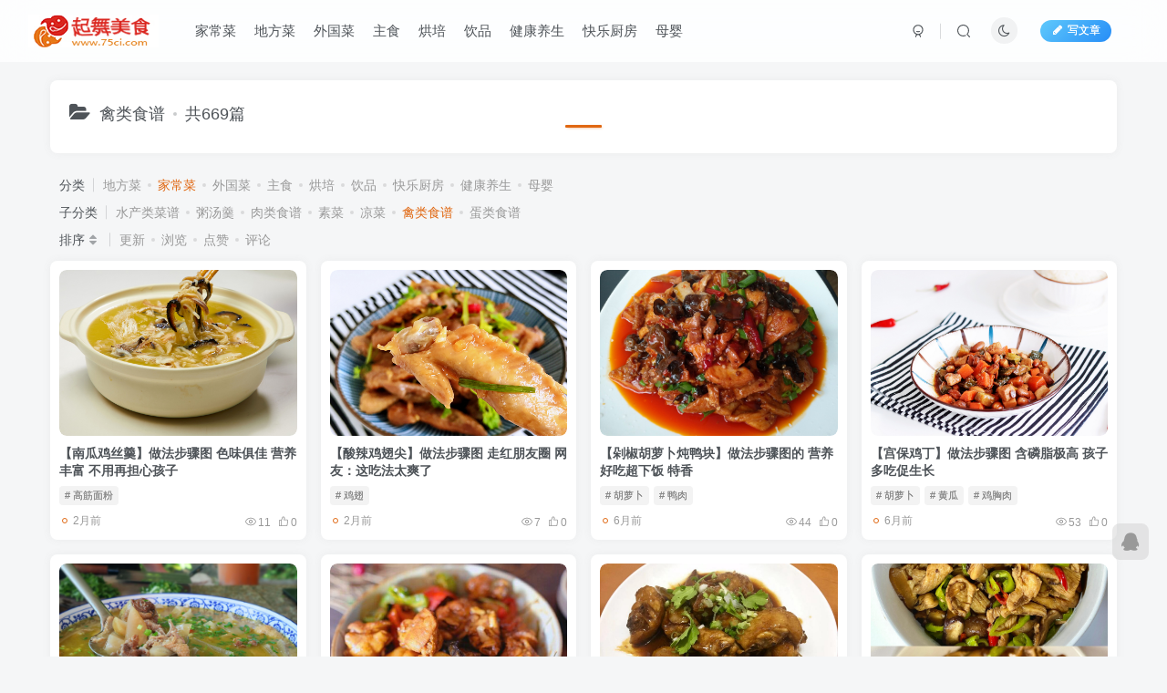

--- FILE ---
content_type: text/html; charset=UTF-8
request_url: http://www.75ci.com/article/qinleishipu
body_size: 15607
content:
<!DOCTYPE HTML>
<html lang="zh-Hans">
<head>
	<meta charset="UTF-8">
	<link rel="dns-prefetch" href="//apps.bdimg.com">
	<meta http-equiv="X-UA-Compatible" content="IE=edge,chrome=1">
	<meta name="viewport" content="width=device-width, initial-scale=1.0, user-scalable=0, minimum-scale=1.0, maximum-scale=0.0">
	<meta http-equiv="Cache-Control" content="no-transform" />
	<meta http-equiv="Cache-Control" content="no-siteapp" />
	<meta name='robots' content='max-image-preview:large' />
<title>禽类食谱｜禽类怎么做好吃｜禽类做法大全</title><meta name="keywords" content="禽类食谱">
<meta name="description" content="">
<link rel="canonical" href="http://www.75ci.com/article/qinleishipu" />
<style id='wp-img-auto-sizes-contain-inline-css' type='text/css'>
img:is([sizes=auto i],[sizes^="auto," i]){contain-intrinsic-size:3000px 1500px}
/*# sourceURL=wp-img-auto-sizes-contain-inline-css */
</style>
<style id='wp-block-library-inline-css' type='text/css'>
:root{--wp-block-synced-color:#7a00df;--wp-block-synced-color--rgb:122,0,223;--wp-bound-block-color:var(--wp-block-synced-color);--wp-editor-canvas-background:#ddd;--wp-admin-theme-color:#007cba;--wp-admin-theme-color--rgb:0,124,186;--wp-admin-theme-color-darker-10:#006ba1;--wp-admin-theme-color-darker-10--rgb:0,107,160.5;--wp-admin-theme-color-darker-20:#005a87;--wp-admin-theme-color-darker-20--rgb:0,90,135;--wp-admin-border-width-focus:2px}@media (min-resolution:192dpi){:root{--wp-admin-border-width-focus:1.5px}}.wp-element-button{cursor:pointer}:root .has-very-light-gray-background-color{background-color:#eee}:root .has-very-dark-gray-background-color{background-color:#313131}:root .has-very-light-gray-color{color:#eee}:root .has-very-dark-gray-color{color:#313131}:root .has-vivid-green-cyan-to-vivid-cyan-blue-gradient-background{background:linear-gradient(135deg,#00d084,#0693e3)}:root .has-purple-crush-gradient-background{background:linear-gradient(135deg,#34e2e4,#4721fb 50%,#ab1dfe)}:root .has-hazy-dawn-gradient-background{background:linear-gradient(135deg,#faaca8,#dad0ec)}:root .has-subdued-olive-gradient-background{background:linear-gradient(135deg,#fafae1,#67a671)}:root .has-atomic-cream-gradient-background{background:linear-gradient(135deg,#fdd79a,#004a59)}:root .has-nightshade-gradient-background{background:linear-gradient(135deg,#330968,#31cdcf)}:root .has-midnight-gradient-background{background:linear-gradient(135deg,#020381,#2874fc)}:root{--wp--preset--font-size--normal:16px;--wp--preset--font-size--huge:42px}.has-regular-font-size{font-size:1em}.has-larger-font-size{font-size:2.625em}.has-normal-font-size{font-size:var(--wp--preset--font-size--normal)}.has-huge-font-size{font-size:var(--wp--preset--font-size--huge)}.has-text-align-center{text-align:center}.has-text-align-left{text-align:left}.has-text-align-right{text-align:right}.has-fit-text{white-space:nowrap!important}#end-resizable-editor-section{display:none}.aligncenter{clear:both}.items-justified-left{justify-content:flex-start}.items-justified-center{justify-content:center}.items-justified-right{justify-content:flex-end}.items-justified-space-between{justify-content:space-between}.screen-reader-text{border:0;clip-path:inset(50%);height:1px;margin:-1px;overflow:hidden;padding:0;position:absolute;width:1px;word-wrap:normal!important}.screen-reader-text:focus{background-color:#ddd;clip-path:none;color:#444;display:block;font-size:1em;height:auto;left:5px;line-height:normal;padding:15px 23px 14px;text-decoration:none;top:5px;width:auto;z-index:100000}html :where(.has-border-color){border-style:solid}html :where([style*=border-top-color]){border-top-style:solid}html :where([style*=border-right-color]){border-right-style:solid}html :where([style*=border-bottom-color]){border-bottom-style:solid}html :where([style*=border-left-color]){border-left-style:solid}html :where([style*=border-width]){border-style:solid}html :where([style*=border-top-width]){border-top-style:solid}html :where([style*=border-right-width]){border-right-style:solid}html :where([style*=border-bottom-width]){border-bottom-style:solid}html :where([style*=border-left-width]){border-left-style:solid}html :where(img[class*=wp-image-]){height:auto;max-width:100%}:where(figure){margin:0 0 1em}html :where(.is-position-sticky){--wp-admin--admin-bar--position-offset:var(--wp-admin--admin-bar--height,0px)}@media screen and (max-width:600px){html :where(.is-position-sticky){--wp-admin--admin-bar--position-offset:0px}}

/*# sourceURL=wp-block-library-inline-css */
</style><style id='global-styles-inline-css' type='text/css'>
:root{--wp--preset--aspect-ratio--square: 1;--wp--preset--aspect-ratio--4-3: 4/3;--wp--preset--aspect-ratio--3-4: 3/4;--wp--preset--aspect-ratio--3-2: 3/2;--wp--preset--aspect-ratio--2-3: 2/3;--wp--preset--aspect-ratio--16-9: 16/9;--wp--preset--aspect-ratio--9-16: 9/16;--wp--preset--color--black: #000000;--wp--preset--color--cyan-bluish-gray: #abb8c3;--wp--preset--color--white: #ffffff;--wp--preset--color--pale-pink: #f78da7;--wp--preset--color--vivid-red: #cf2e2e;--wp--preset--color--luminous-vivid-orange: #ff6900;--wp--preset--color--luminous-vivid-amber: #fcb900;--wp--preset--color--light-green-cyan: #7bdcb5;--wp--preset--color--vivid-green-cyan: #00d084;--wp--preset--color--pale-cyan-blue: #8ed1fc;--wp--preset--color--vivid-cyan-blue: #0693e3;--wp--preset--color--vivid-purple: #9b51e0;--wp--preset--gradient--vivid-cyan-blue-to-vivid-purple: linear-gradient(135deg,rgb(6,147,227) 0%,rgb(155,81,224) 100%);--wp--preset--gradient--light-green-cyan-to-vivid-green-cyan: linear-gradient(135deg,rgb(122,220,180) 0%,rgb(0,208,130) 100%);--wp--preset--gradient--luminous-vivid-amber-to-luminous-vivid-orange: linear-gradient(135deg,rgb(252,185,0) 0%,rgb(255,105,0) 100%);--wp--preset--gradient--luminous-vivid-orange-to-vivid-red: linear-gradient(135deg,rgb(255,105,0) 0%,rgb(207,46,46) 100%);--wp--preset--gradient--very-light-gray-to-cyan-bluish-gray: linear-gradient(135deg,rgb(238,238,238) 0%,rgb(169,184,195) 100%);--wp--preset--gradient--cool-to-warm-spectrum: linear-gradient(135deg,rgb(74,234,220) 0%,rgb(151,120,209) 20%,rgb(207,42,186) 40%,rgb(238,44,130) 60%,rgb(251,105,98) 80%,rgb(254,248,76) 100%);--wp--preset--gradient--blush-light-purple: linear-gradient(135deg,rgb(255,206,236) 0%,rgb(152,150,240) 100%);--wp--preset--gradient--blush-bordeaux: linear-gradient(135deg,rgb(254,205,165) 0%,rgb(254,45,45) 50%,rgb(107,0,62) 100%);--wp--preset--gradient--luminous-dusk: linear-gradient(135deg,rgb(255,203,112) 0%,rgb(199,81,192) 50%,rgb(65,88,208) 100%);--wp--preset--gradient--pale-ocean: linear-gradient(135deg,rgb(255,245,203) 0%,rgb(182,227,212) 50%,rgb(51,167,181) 100%);--wp--preset--gradient--electric-grass: linear-gradient(135deg,rgb(202,248,128) 0%,rgb(113,206,126) 100%);--wp--preset--gradient--midnight: linear-gradient(135deg,rgb(2,3,129) 0%,rgb(40,116,252) 100%);--wp--preset--font-size--small: 13px;--wp--preset--font-size--medium: 20px;--wp--preset--font-size--large: 36px;--wp--preset--font-size--x-large: 42px;--wp--preset--spacing--20: 0.44rem;--wp--preset--spacing--30: 0.67rem;--wp--preset--spacing--40: 1rem;--wp--preset--spacing--50: 1.5rem;--wp--preset--spacing--60: 2.25rem;--wp--preset--spacing--70: 3.38rem;--wp--preset--spacing--80: 5.06rem;--wp--preset--shadow--natural: 6px 6px 9px rgba(0, 0, 0, 0.2);--wp--preset--shadow--deep: 12px 12px 50px rgba(0, 0, 0, 0.4);--wp--preset--shadow--sharp: 6px 6px 0px rgba(0, 0, 0, 0.2);--wp--preset--shadow--outlined: 6px 6px 0px -3px rgb(255, 255, 255), 6px 6px rgb(0, 0, 0);--wp--preset--shadow--crisp: 6px 6px 0px rgb(0, 0, 0);}:where(.is-layout-flex){gap: 0.5em;}:where(.is-layout-grid){gap: 0.5em;}body .is-layout-flex{display: flex;}.is-layout-flex{flex-wrap: wrap;align-items: center;}.is-layout-flex > :is(*, div){margin: 0;}body .is-layout-grid{display: grid;}.is-layout-grid > :is(*, div){margin: 0;}:where(.wp-block-columns.is-layout-flex){gap: 2em;}:where(.wp-block-columns.is-layout-grid){gap: 2em;}:where(.wp-block-post-template.is-layout-flex){gap: 1.25em;}:where(.wp-block-post-template.is-layout-grid){gap: 1.25em;}.has-black-color{color: var(--wp--preset--color--black) !important;}.has-cyan-bluish-gray-color{color: var(--wp--preset--color--cyan-bluish-gray) !important;}.has-white-color{color: var(--wp--preset--color--white) !important;}.has-pale-pink-color{color: var(--wp--preset--color--pale-pink) !important;}.has-vivid-red-color{color: var(--wp--preset--color--vivid-red) !important;}.has-luminous-vivid-orange-color{color: var(--wp--preset--color--luminous-vivid-orange) !important;}.has-luminous-vivid-amber-color{color: var(--wp--preset--color--luminous-vivid-amber) !important;}.has-light-green-cyan-color{color: var(--wp--preset--color--light-green-cyan) !important;}.has-vivid-green-cyan-color{color: var(--wp--preset--color--vivid-green-cyan) !important;}.has-pale-cyan-blue-color{color: var(--wp--preset--color--pale-cyan-blue) !important;}.has-vivid-cyan-blue-color{color: var(--wp--preset--color--vivid-cyan-blue) !important;}.has-vivid-purple-color{color: var(--wp--preset--color--vivid-purple) !important;}.has-black-background-color{background-color: var(--wp--preset--color--black) !important;}.has-cyan-bluish-gray-background-color{background-color: var(--wp--preset--color--cyan-bluish-gray) !important;}.has-white-background-color{background-color: var(--wp--preset--color--white) !important;}.has-pale-pink-background-color{background-color: var(--wp--preset--color--pale-pink) !important;}.has-vivid-red-background-color{background-color: var(--wp--preset--color--vivid-red) !important;}.has-luminous-vivid-orange-background-color{background-color: var(--wp--preset--color--luminous-vivid-orange) !important;}.has-luminous-vivid-amber-background-color{background-color: var(--wp--preset--color--luminous-vivid-amber) !important;}.has-light-green-cyan-background-color{background-color: var(--wp--preset--color--light-green-cyan) !important;}.has-vivid-green-cyan-background-color{background-color: var(--wp--preset--color--vivid-green-cyan) !important;}.has-pale-cyan-blue-background-color{background-color: var(--wp--preset--color--pale-cyan-blue) !important;}.has-vivid-cyan-blue-background-color{background-color: var(--wp--preset--color--vivid-cyan-blue) !important;}.has-vivid-purple-background-color{background-color: var(--wp--preset--color--vivid-purple) !important;}.has-black-border-color{border-color: var(--wp--preset--color--black) !important;}.has-cyan-bluish-gray-border-color{border-color: var(--wp--preset--color--cyan-bluish-gray) !important;}.has-white-border-color{border-color: var(--wp--preset--color--white) !important;}.has-pale-pink-border-color{border-color: var(--wp--preset--color--pale-pink) !important;}.has-vivid-red-border-color{border-color: var(--wp--preset--color--vivid-red) !important;}.has-luminous-vivid-orange-border-color{border-color: var(--wp--preset--color--luminous-vivid-orange) !important;}.has-luminous-vivid-amber-border-color{border-color: var(--wp--preset--color--luminous-vivid-amber) !important;}.has-light-green-cyan-border-color{border-color: var(--wp--preset--color--light-green-cyan) !important;}.has-vivid-green-cyan-border-color{border-color: var(--wp--preset--color--vivid-green-cyan) !important;}.has-pale-cyan-blue-border-color{border-color: var(--wp--preset--color--pale-cyan-blue) !important;}.has-vivid-cyan-blue-border-color{border-color: var(--wp--preset--color--vivid-cyan-blue) !important;}.has-vivid-purple-border-color{border-color: var(--wp--preset--color--vivid-purple) !important;}.has-vivid-cyan-blue-to-vivid-purple-gradient-background{background: var(--wp--preset--gradient--vivid-cyan-blue-to-vivid-purple) !important;}.has-light-green-cyan-to-vivid-green-cyan-gradient-background{background: var(--wp--preset--gradient--light-green-cyan-to-vivid-green-cyan) !important;}.has-luminous-vivid-amber-to-luminous-vivid-orange-gradient-background{background: var(--wp--preset--gradient--luminous-vivid-amber-to-luminous-vivid-orange) !important;}.has-luminous-vivid-orange-to-vivid-red-gradient-background{background: var(--wp--preset--gradient--luminous-vivid-orange-to-vivid-red) !important;}.has-very-light-gray-to-cyan-bluish-gray-gradient-background{background: var(--wp--preset--gradient--very-light-gray-to-cyan-bluish-gray) !important;}.has-cool-to-warm-spectrum-gradient-background{background: var(--wp--preset--gradient--cool-to-warm-spectrum) !important;}.has-blush-light-purple-gradient-background{background: var(--wp--preset--gradient--blush-light-purple) !important;}.has-blush-bordeaux-gradient-background{background: var(--wp--preset--gradient--blush-bordeaux) !important;}.has-luminous-dusk-gradient-background{background: var(--wp--preset--gradient--luminous-dusk) !important;}.has-pale-ocean-gradient-background{background: var(--wp--preset--gradient--pale-ocean) !important;}.has-electric-grass-gradient-background{background: var(--wp--preset--gradient--electric-grass) !important;}.has-midnight-gradient-background{background: var(--wp--preset--gradient--midnight) !important;}.has-small-font-size{font-size: var(--wp--preset--font-size--small) !important;}.has-medium-font-size{font-size: var(--wp--preset--font-size--medium) !important;}.has-large-font-size{font-size: var(--wp--preset--font-size--large) !important;}.has-x-large-font-size{font-size: var(--wp--preset--font-size--x-large) !important;}
/*# sourceURL=global-styles-inline-css */
</style>

<style id='classic-theme-styles-inline-css' type='text/css'>
/*! This file is auto-generated */
.wp-block-button__link{color:#fff;background-color:#32373c;border-radius:9999px;box-shadow:none;text-decoration:none;padding:calc(.667em + 2px) calc(1.333em + 2px);font-size:1.125em}.wp-block-file__button{background:#32373c;color:#fff;text-decoration:none}
/*# sourceURL=/wp-includes/css/classic-themes.min.css */
</style>
<link rel='stylesheet' id='_bootstrap-css' href='http://www.75ci.com/wp-content/themes/zyzhuti/css/bootstrap.min.css?ver=5.7' type='text/css' media='all' />
<link rel='stylesheet' id='_fontawesome-css' href='http://www.75ci.com/wp-content/themes/zyzhuti/css/font-awesome.min.css?ver=5.7' type='text/css' media='all' />
<link rel='stylesheet' id='_main-css' href='http://www.75ci.com/wp-content/themes/zyzhuti/css/main.min.css?ver=5.7' type='text/css' media='all' />
<script type="text/javascript" src="http://www.75ci.com/wp-content/themes/zyzhuti/js/libs/jquery.min.js?ver=5.7" id="jquery-js"></script>
<link rel='shortcut icon' href='http://www.75ci.com/wp-content/themes/zyzhuti/img/favicon.png'><link rel='icon' href='http://www.75ci.com/wp-content/themes/zyzhuti/img/favicon.png'><link rel='apple-touch-icon-precomposed' href='http://www.75ci.com/wp-content/themes/zyzhuti/img/icon.png'><meta name='msapplication-TileImage' content='http://www.75ci.com/wp-content/themes/zyzhuti/img/icon.png'><style>:root{--theme-color:#e06711;--focus-shadow-color:rgba(224,103,17,.4);--mian-max-width:1200px;}.enlighter-default .enlighter{max-height:400px;overflow-y:auto !important;}.enlighter-toolbar{display:none !important;}.posts-item .item-heading>a {font-weight: bold;color: unset;}@media (max-width:640px) {
		.meta-right .meta-like{
			display: unset !important;
		}
	}</style><meta name='apple-mobile-web-app-title' content='起舞食谱网'><!--[if IE]><script src="http://www.75ci.com/wp-content/themes/zyzhuti/js/libs/html5.min.js"></script><![endif]-->	</head>
<body class="archive category category-qinleishipu category-59 wp-theme-zyzhuti white-theme nav-fixed site-layout-1">
		<header class="header header-layout-1">
		<nav class="navbar navbar-top center">
			<div class="container-fluid container-header">
				<div class="navbar-header">
			<div class="navbar-brand"><a class="navbar-logo" href="http://www.75ci.com" title="【菜谱大全带图】家常菜，特色菜、小吃等美食做法及年夜饭等节日菜谱做法-起舞食谱网"><img src="http://www.75ci.com/wp-content/themes/zyzhuti/img/logo.jpg" switch-src="http://www.75ci.com/wp-content/themes/zyzhuti/img/logo.jpg" alt="【菜谱大全带图】家常菜，特色菜、小吃等美食做法及年夜饭等节日菜谱做法-起舞食谱网" height="50">
			</a></div>
			<button type="button" data-toggle-class data-target=".mobile-navbar" class="navbar-toggle"><svg class="icon em12" aria-hidden="true" data-viewBox="0 0 1024 1024"><use xlink:href="#icon-menu"></use></svg></button><button type="button" data-toggle-class data-target=".navbar-search" class="navbar-toggle"><svg class="icon" aria-hidden="true"><use xlink:href="#icon-search"></use></svg></button>
		</div>				<div class="collapse navbar-collapse">
					<ul class="nav navbar-nav"><li id="menu-item-14131" class="menu-item menu-item-type-taxonomy menu-item-object-category current-category-ancestor menu-item-14131"><a href="http://www.75ci.com/article/jiachangcaipu">家常菜</a></li>
<li id="menu-item-14125" class="menu-item menu-item-type-taxonomy menu-item-object-category menu-item-14125"><a href="http://www.75ci.com/article/zhongguoshipu">地方菜</a></li>
<li id="menu-item-14126" class="menu-item menu-item-type-taxonomy menu-item-object-category menu-item-14126"><a href="http://www.75ci.com/article/foreignshipu">外国菜</a></li>
<li id="menu-item-14123" class="menu-item menu-item-type-taxonomy menu-item-object-category menu-item-14123"><a href="http://www.75ci.com/article/mimianzaliang">主食</a></li>
<li id="menu-item-14129" class="menu-item menu-item-type-taxonomy menu-item-object-category menu-item-14129"><a href="http://www.75ci.com/article/hongpei">烘培</a></li>
<li id="menu-item-14130" class="menu-item menu-item-type-taxonomy menu-item-object-category menu-item-14130"><a href="http://www.75ci.com/article/shishangyinpin">饮品</a></li>
<li id="menu-item-14124" class="menu-item menu-item-type-taxonomy menu-item-object-category menu-item-14124"><a href="http://www.75ci.com/article/jiankangyangsheng">健康养生</a></li>
<li id="menu-item-14127" class="menu-item menu-item-type-taxonomy menu-item-object-category menu-item-14127"><a href="http://www.75ci.com/article/kuailechufang">快乐厨房</a></li>
<li id="menu-item-14128" class="menu-item menu-item-type-taxonomy menu-item-object-category menu-item-14128"><a href="http://www.75ci.com/article/qinzipindao">母婴</a></li>
</ul><div class="navbar-form navbar-right hide show-nav-but" style="margin-right:-20px;"><a data-toggle-class data-target=".nav.navbar-nav" href="javascript:;" class="but"><svg class="" aria-hidden="true" data-viewBox="0 0 1024 1024"><use xlink:href="#icon-menu_2"></use></svg></a></div><div class="navbar-form navbar-right navbar-but"><a target="_blank" href="http://www.75ci.com/newposts" class="but jb-blue radius start-new-posts"><i class="fa fa-fw fa-pencil"></i>写文章</a></div><div class="navbar-form navbar-right"><a href="javascript:;" class="toggle-theme toggle-radius"><i class="fa fa-toggle-theme"></i></a></div><div class="navbar-form navbar-right">
					<ul class="list-inline splitters relative">
						<li><a href="javascript:;" class="btn signin-loader"><svg class="icon" aria-hidden="true" data-viewBox="50 0 924 924"><use xlink:href="#icon-user"></use></svg></a>
							<ul class="sub-menu">
							<div class="box-body"><div class="sub-user-box"><div class="text-center"><div class="flex jsa header-user-href"><a href="javascript:;" class="signin-loader"><div class="badg mb6 toggle-radius c-blue"><svg class="icon" aria-hidden="true" data-viewBox="50 0 924 924"><use xlink:href="#icon-user"></use></svg></div><div class="c-blue">登录</div></a><a href="javascript:;" class="signup-loader"><div class="badg mb6 toggle-radius c-green"><svg class="icon" aria-hidden="true"><use xlink:href="#icon-signup"></use></svg></div><div class="c-green">注册</div></a><a target="_blank" href="http://www.75ci.com/user-sign?tab=resetpassword&redirect_to=http://www.75ci.com/article/qinleishipu"><div class="badg mb6 toggle-radius c-purple"><svg class="icon" aria-hidden="true"><use xlink:href="#icon-user_rp"></use></svg></div><div class="c-purple">找回密码</div></a></div></div></div></div>
							</ul>
						</li><li class="relative"><a href="javascript:;" data-toggle-class data-target=".navbar-search" class="btn nav-search-btn"><svg class="icon" aria-hidden="true"><use xlink:href="#icon-search"></use></svg></a></li>
					</ul>
				</div>				</div>
			</div>
		</nav>
	</header>

	<div mini-touch="nav_search" touch-direction="top" class="fixed-body main-bg box-body navbar-search nopw-sm"><div class="box-body"><div class="mb20"><button class="close" data-toggle-class data-target=".navbar-search" ><i data-svg="close" data-class="ic-close" data-viewbox="0 0 1024 1024"></i></button></div>    <div class="search-input">
                    <div class="padding-10">
                <form method="get" class="line-form" action="http://www.75ci.com/">
                                        <div class="search-input-text">
                        <input type="text" name="s" class="line-form-input" tabindex="2">
                        <div class="scale-placeholder">搜索食材、食谱</div>
                    </div>
                    <div class="abs-right muted-color">
                        <button type="submit" tabindex="3" class="null"><svg class="icon" aria-hidden="true"><use xlink:href="#icon-search"></use></svg></button>
                    </div>
                    <i class="line-form-line"></i>
                </form>
            </div>
                                <div class="search-keywords">
                    <p class="muted-color">热门搜索</p>
                    <div class="">
                        <a class="search_keywords muted-2-color but em09 mr6 mb6" href="http://www.75ci.com/?s=凉菜">凉菜</a><a class="search_keywords muted-2-color but em09 mr6 mb6" href="http://www.75ci.com/?s=懒人菜">懒人菜</a><a class="search_keywords muted-2-color but em09 mr6 mb6" href="http://www.75ci.com/?s=春季">春季</a><a class="search_keywords muted-2-color but em09 mr6 mb6" href="http://www.75ci.com/?s=糕点">糕点</a><a class="search_keywords muted-2-color but em09 mr6 mb6" href="http://www.75ci.com/?s=&#039;&#039;123">&#039;&#039;123</a><a class="search_keywords muted-2-color but em09 mr6 mb6" href="http://www.75ci.com/?s=&#039;123">&#039;123</a><a class="search_keywords muted-2-color but em09 mr6 mb6" href="http://www.75ci.com/?s=凉菜&#039;">凉菜&#039;</a><a class="search_keywords muted-2-color but em09 mr6 mb6" href="http://www.75ci.com/?s=鲍鱼">鲍鱼</a><a class="search_keywords muted-2-color but em09 mr6 mb6" href="http://www.75ci.com/?s=index">index</a><a class="search_keywords muted-2-color but em09 mr6 mb6" href="http://www.75ci.com/?s=白切鸡">白切鸡</a><a class="search_keywords muted-2-color but em09 mr6 mb6" href="http://www.75ci.com/?s=文思豆腐">文思豆腐</a><a class="search_keywords muted-2-color but em09 mr6 mb6" href="http://www.75ci.com/?s=红烧猪蹄">红烧猪蹄</a><a class="search_keywords muted-2-color but em09 mr6 mb6" href="http://www.75ci.com/?s=黑椒牛">黑椒牛</a><a class="search_keywords muted-2-color but em09 mr6 mb6" href="http://www.75ci.com/?s=炒鱼片">炒鱼片</a><a class="search_keywords muted-2-color but em09 mr6 mb6" href="http://www.75ci.com/?s=剁椒鱼头">剁椒鱼头</a><a class="search_keywords muted-2-color but em09 mr6 mb6" href="http://www.75ci.com/?s=饭团">饭团</a><a class="search_keywords muted-2-color but em09 mr6 mb6" href="http://www.75ci.com/?s=红烧猪蹄 ">红烧猪蹄 </a>                    </div>
                </div>
                            </div>
</div></div>	<div class="mobile-header">
		<nav mini-touch="mobile-nav" touch-direction="left" class="mobile-navbar visible-xs-block scroll-y mini-scrollbar left">
			<a href="javascript:;" class="toggle-theme toggle-radius"><i class="fa fa-toggle-theme"></i></a><ul class="mobile-menus theme-box"><li class="menu-item menu-item-type-taxonomy menu-item-object-category current-category-ancestor menu-item-14131"><a href="http://www.75ci.com/article/jiachangcaipu">家常菜</a></li>
<li class="menu-item menu-item-type-taxonomy menu-item-object-category menu-item-14125"><a href="http://www.75ci.com/article/zhongguoshipu">地方菜</a></li>
<li class="menu-item menu-item-type-taxonomy menu-item-object-category menu-item-14126"><a href="http://www.75ci.com/article/foreignshipu">外国菜</a></li>
<li class="menu-item menu-item-type-taxonomy menu-item-object-category menu-item-14123"><a href="http://www.75ci.com/article/mimianzaliang">主食</a></li>
<li class="menu-item menu-item-type-taxonomy menu-item-object-category menu-item-14129"><a href="http://www.75ci.com/article/hongpei">烘培</a></li>
<li class="menu-item menu-item-type-taxonomy menu-item-object-category menu-item-14130"><a href="http://www.75ci.com/article/shishangyinpin">饮品</a></li>
<li class="menu-item menu-item-type-taxonomy menu-item-object-category menu-item-14124"><a href="http://www.75ci.com/article/jiankangyangsheng">健康养生</a></li>
<li class="menu-item menu-item-type-taxonomy menu-item-object-category menu-item-14127"><a href="http://www.75ci.com/article/kuailechufang">快乐厨房</a></li>
<li class="menu-item menu-item-type-taxonomy menu-item-object-category menu-item-14128"><a href="http://www.75ci.com/article/qinzipindao">母婴</a></li>
</ul><div class="posts-nav-box" data-title="文章目录"></div><div class="sub-user-box"><div class="text-center"><div class="flex jsa header-user-href"><a href="javascript:;" class="signin-loader"><div class="badg mb6 toggle-radius c-blue"><svg class="icon" aria-hidden="true" data-viewBox="50 0 924 924"><use xlink:href="#icon-user"></use></svg></div><div class="c-blue">登录</div></a><a href="javascript:;" class="signup-loader"><div class="badg mb6 toggle-radius c-green"><svg class="icon" aria-hidden="true"><use xlink:href="#icon-signup"></use></svg></div><div class="c-green">注册</div></a><a target="_blank" href="http://www.75ci.com/user-sign?tab=resetpassword&redirect_to=http://www.75ci.com/article/qinleishipu"><div class="badg mb6 toggle-radius c-purple"><svg class="icon" aria-hidden="true"><use xlink:href="#icon-user_rp"></use></svg></div><div class="c-purple">找回密码</div></a></div></div></div><div class="mobile-nav-widget"><div class="widget_text zib-widget widget_custom_html"><div class="textwidget custom-html-widget"></div></div></div>		</nav>
		<div class="fixed-body" data-close=".mobile-navbar"></div>
	</div>
	
<div class="container fluid-widget"></div><main role="main" class="container">
	<div class="content-wrap">
		<div class="content-layout">
						<div class="zib-widget"><h4 class="title-h-center"><i class="fa fa-folder-open em12 mr10 ml6" aria-hidden="true"></i>禽类食谱<span class="icon-spot">共669篇</span></h4><div class="muted-2-color"></div></div><div class="posts-row ajaxpager"><div class="ajax-option ajax-replace" win-ajax-replace="filter"><div class="flex ac"><div class="option-dropdown splitters-this-r dropdown flex0">分类</div><ul class="list-inline scroll-x mini-scrollbar option-items"><a ajax-replace="true" class="ajax-next" href="http://www.75ci.com/article/zhongguoshipu">地方菜</a><a ajax-replace="true" class="ajax-next focus-color" href="http://www.75ci.com/article/jiachangcaipu">家常菜</a><a ajax-replace="true" class="ajax-next" href="http://www.75ci.com/article/foreignshipu">外国菜</a><a ajax-replace="true" class="ajax-next" href="http://www.75ci.com/article/mimianzaliang">主食</a><a ajax-replace="true" class="ajax-next" href="http://www.75ci.com/article/hongpei">烘培</a><a ajax-replace="true" class="ajax-next" href="http://www.75ci.com/article/shishangyinpin">饮品</a><a ajax-replace="true" class="ajax-next" href="http://www.75ci.com/article/kuailechufang">快乐厨房</a><a ajax-replace="true" class="ajax-next" href="http://www.75ci.com/article/jiankangyangsheng">健康养生</a><a ajax-replace="true" class="ajax-next" href="http://www.75ci.com/article/qinzipindao">母婴</a></ul></div><div class="flex ac"><div class="option-dropdown splitters-this-r dropdown flex0">子分类</div><ul class="list-inline scroll-x mini-scrollbar option-items"><a ajax-replace="true" class="ajax-next" href="http://www.75ci.com/article/shuichanshipu">水产类菜谱</a><a ajax-replace="true" class="ajax-next" href="http://www.75ci.com/article/tangbaozhoushipu">粥汤羹</a><a ajax-replace="true" class="ajax-next" href="http://www.75ci.com/article/rouleishipu">肉类食谱</a><a ajax-replace="true" class="ajax-next" href="http://www.75ci.com/article/sushishipu">素菜</a><a ajax-replace="true" class="ajax-next" href="http://www.75ci.com/article/liangbancai">凉菜</a><a ajax-replace="true" class="ajax-next focus-color" href="http://www.75ci.com/article/qinleishipu">禽类食谱</a><a ajax-replace="true" class="ajax-next" href="http://www.75ci.com/article/danleishipu">蛋类食谱</a></ul></div><div class="flex ac"><div class="option-dropdown splitters-this-r dropdown flex0"><a href="javascript:;" data-toggle="dropdown"><span name="cat">排序</span><i class="fa fa-fw fa-sort opacity5" aria-hidden="true"></i></a><ul class="dropdown-menu"><li><a ajax-replace="true" class="ajax-next" href="http://www.75ci.com/article/qinleishipu?orderby=modified">更新</a></li><li><a ajax-replace="true" class="ajax-next" href="http://www.75ci.com/article/qinleishipu?orderby=date">发布</a></li><li><a ajax-replace="true" class="ajax-next" href="http://www.75ci.com/article/qinleishipu?orderby=views">浏览</a></li><li><a ajax-replace="true" class="ajax-next" href="http://www.75ci.com/article/qinleishipu?orderby=like">点赞</a></li><li><a ajax-replace="true" class="ajax-next" href="http://www.75ci.com/article/qinleishipu?orderby=comment_count">评论</a></li><li><a ajax-replace="true" class="ajax-next" href="http://www.75ci.com/article/qinleishipu?orderby=favorite">收藏</a></li><li><a ajax-replace="true" class="ajax-next" href="http://www.75ci.com/article/qinleishipu?orderby=rand">随机</a></li></ul></div><ul class="list-inline scroll-x mini-scrollbar option-items"><a ajax-replace="true" class="ajax-next" href="http://www.75ci.com/article/qinleishipu?orderby=modified">更新</a><a ajax-replace="true" class="ajax-next" href="http://www.75ci.com/article/qinleishipu?orderby=views">浏览</a><a ajax-replace="true" class="ajax-next" href="http://www.75ci.com/article/qinleishipu?orderby=like">点赞</a><a ajax-replace="true" class="ajax-next" href="http://www.75ci.com/article/qinleishipu?orderby=comment_count">评论</a></ul></div></div><div></div><posts class="posts-item ajax-item card"><div class="item-thumbnail"><a href="http://www.75ci.com/17937.html"><img src="http://www.75ci.com/wp-content/themes/zyzhuti/img/thumbnail.svg" data-src="https://p3.toutiaoimg.com/origin/pgc-image/9660a12947be425d8b4f8b18b64896fc" alt="【南瓜鸡丝羹】做法步骤图 色味俱佳 营养丰富 不用再担心孩子-起舞食谱网" class="lazyload fit-cover radius8"></a></div><div class="item-body"><h2 class="item-heading"><a href="http://www.75ci.com/17937.html">【南瓜鸡丝羹】做法步骤图 色味俱佳 营养丰富 不用再担心孩子</a></h2><div class="item-tags scroll-x no-scrollbar mb6"><a href="http://www.75ci.com/tags/gaojinmianfen_2081" title="查看此标签更多文章" class="but"># 高筋面粉</a></div><div class="item-meta muted-2-color flex jsb ac"><item title="2025-11-24 08:48:43" class="icon-circle mln3">2月前</item><div class="meta-right"><item class="meta-view"><svg class="icon" aria-hidden="true"><use xlink:href="#icon-view"></use></svg>11</item><item class="meta-like"><svg class="icon" aria-hidden="true"><use xlink:href="#icon-like"></use></svg>0</item></div></div></div></posts><posts class="posts-item ajax-item card"><div class="item-thumbnail"><a href="http://www.75ci.com/17922.html"><img src="http://www.75ci.com/wp-content/themes/zyzhuti/img/thumbnail.svg" data-src="https://p3.toutiaoimg.com/origin/pgc-image/e7f18bad02a24e008a9ddc028bc9a5d3" alt="【酸辣鸡翅尖】做法步骤图 走红朋友圈 网友：这吃法太爽了-起舞食谱网" class="lazyload fit-cover radius8"></a></div><div class="item-body"><h2 class="item-heading"><a href="http://www.75ci.com/17922.html">【酸辣鸡翅尖】做法步骤图 走红朋友圈 网友：这吃法太爽了</a></h2><div class="item-tags scroll-x no-scrollbar mb6"><a href="http://www.75ci.com/tags/jichi_1842" title="查看此标签更多文章" class="but"># 鸡翅</a></div><div class="item-meta muted-2-color flex jsb ac"><item title="2025-11-22 09:15:52" class="icon-circle mln3">2月前</item><div class="meta-right"><item class="meta-view"><svg class="icon" aria-hidden="true"><use xlink:href="#icon-view"></use></svg>7</item><item class="meta-like"><svg class="icon" aria-hidden="true"><use xlink:href="#icon-like"></use></svg>0</item></div></div></div></posts><posts class="posts-item ajax-item card"><div class="item-thumbnail"><a href="http://www.75ci.com/17834.html"><img src="http://www.75ci.com/wp-content/themes/zyzhuti/img/thumbnail.svg" data-src="https://p3.toutiaoimg.com/origin/pgc-image/0d13f6ca848a49d8b01a9bfb9fcf6c53" alt="【剁椒胡萝卜炖鸭块】做法步骤图的 营养好吃超下饭 特香-起舞食谱网" class="lazyload fit-cover radius8"></a></div><div class="item-body"><h2 class="item-heading"><a href="http://www.75ci.com/17834.html">【剁椒胡萝卜炖鸭块】做法步骤图的 营养好吃超下饭 特香</a></h2><div class="item-tags scroll-x no-scrollbar mb6"><a href="http://www.75ci.com/tags/huluobu_673" title="查看此标签更多文章" class="but"># 胡萝卜</a><a href="http://www.75ci.com/tags/yarou_301" title="查看此标签更多文章" class="but"># 鸭肉</a></div><div class="item-meta muted-2-color flex jsb ac"><item title="2025-07-25 09:33:06" class="icon-circle mln3">6月前</item><div class="meta-right"><item class="meta-view"><svg class="icon" aria-hidden="true"><use xlink:href="#icon-view"></use></svg>44</item><item class="meta-like"><svg class="icon" aria-hidden="true"><use xlink:href="#icon-like"></use></svg>0</item></div></div></div></posts><posts class="posts-item ajax-item card"><div class="item-thumbnail"><a href="http://www.75ci.com/17781.html"><img src="http://www.75ci.com/wp-content/themes/zyzhuti/img/thumbnail.svg" data-src="https://p3.toutiaoimg.com/origin/pgc-image/ccf53d7a1c8748a487cd8bfbd1694980" alt="【宫保鸡丁】做法步骤图 含磷脂极高 孩子多吃促生长-起舞食谱网" class="lazyload fit-cover radius8"></a></div><div class="item-body"><h2 class="item-heading"><a href="http://www.75ci.com/17781.html">【宫保鸡丁】做法步骤图 含磷脂极高 孩子多吃促生长</a></h2><div class="item-tags scroll-x no-scrollbar mb6"><a href="http://www.75ci.com/tags/huluobu_673" title="查看此标签更多文章" class="but"># 胡萝卜</a><a href="http://www.75ci.com/tags/huanggua_391" title="查看此标签更多文章" class="but"># 黄瓜</a><a href="http://www.75ci.com/tags/jixiongrou_1976" title="查看此标签更多文章" class="but"># 鸡胸肉</a></div><div class="item-meta muted-2-color flex jsb ac"><item title="2025-07-24 09:14:39" class="icon-circle mln3">6月前</item><div class="meta-right"><item class="meta-view"><svg class="icon" aria-hidden="true"><use xlink:href="#icon-view"></use></svg>53</item><item class="meta-like"><svg class="icon" aria-hidden="true"><use xlink:href="#icon-like"></use></svg>0</item></div></div></div></posts><posts class="posts-item ajax-item card"><div class="item-thumbnail"><a href="http://www.75ci.com/17765.html"><img src="http://www.75ci.com/wp-content/themes/zyzhuti/img/thumbnail.svg" data-src="https://p3.toutiaoimg.com/origin/pgc-image/0bcff6969c7048f29b284e3ef6142513" alt="四款鸭肉的美味做法 营养好吃超下饭 很过瘾-起舞食谱网" class="lazyload fit-cover radius8"></a></div><div class="item-body"><h2 class="item-heading"><a href="http://www.75ci.com/17765.html">四款鸭肉的美味做法 营养好吃超下饭 很过瘾</a></h2><div class="item-tags scroll-x no-scrollbar mb6"><a href="http://www.75ci.com/tags/qiujishipu_2124" title="查看此标签更多文章" class="but"># 秋季食谱</a><a href="http://www.75ci.com/tags/yarou_301" title="查看此标签更多文章" class="but"># 鸭肉</a></div><div class="item-meta muted-2-color flex jsb ac"><item title="2025-07-18 08:46:18" class="icon-circle mln3">6月前</item><div class="meta-right"><item class="meta-view"><svg class="icon" aria-hidden="true"><use xlink:href="#icon-view"></use></svg>20</item><item class="meta-like"><svg class="icon" aria-hidden="true"><use xlink:href="#icon-like"></use></svg>0</item></div></div></div></posts><posts class="posts-item ajax-item card"><div class="item-thumbnail"><a href="http://www.75ci.com/17713.html"><img src="http://www.75ci.com/wp-content/themes/zyzhuti/img/thumbnail.svg" data-src="https://p3.toutiaoimg.com/origin/pgc-image/221a266f58f04802826151d256e4444a" alt="【香菇鸡丁烧茄子】做法步骤图 美味下饭 越吃越想吃-起舞食谱网" class="lazyload fit-cover radius8"></a></div><div class="item-body"><h2 class="item-heading"><a href="http://www.75ci.com/17713.html">【香菇鸡丁烧茄子】做法步骤图 美味下饭 越吃越想吃</a></h2><div class="item-tags scroll-x no-scrollbar mb6"><a href="http://www.75ci.com/tags/qiezi_334" title="查看此标签更多文章" class="but"># 茄子</a><a href="http://www.75ci.com/tags/xianggu_491" title="查看此标签更多文章" class="but"># 香菇</a><a href="http://www.75ci.com/tags/jixiongrou_1976" title="查看此标签更多文章" class="but"># 鸡胸肉</a></div><div class="item-meta muted-2-color flex jsb ac"><item title="2025-06-27 08:33:04" class="icon-circle mln3">7月前</item><div class="meta-right"><item class="meta-view"><svg class="icon" aria-hidden="true"><use xlink:href="#icon-view"></use></svg>43</item><item class="meta-like"><svg class="icon" aria-hidden="true"><use xlink:href="#icon-like"></use></svg>0</item></div></div></div></posts><posts class="posts-item ajax-item card"><div class="item-thumbnail"><a href="http://www.75ci.com/17674.html"><img src="http://www.75ci.com/wp-content/themes/zyzhuti/img/thumbnail.svg" data-src="https://p3.toutiaoimg.com/origin/pgc-image/1047d74c57034e92a029bd162d2cf268" alt="【竹笋蒸鸡翅】做法步骤图 教你解馋又有营养的-起舞食谱网" class="lazyload fit-cover radius8"></a></div><div class="item-body"><h2 class="item-heading"><a href="http://www.75ci.com/17674.html">【竹笋蒸鸡翅】做法步骤图 教你解馋又有营养的</a></h2><div class="item-tags scroll-x no-scrollbar mb6"><a href="http://www.75ci.com/tags/jichi_1842" title="查看此标签更多文章" class="but"># 鸡翅</a><a href="http://www.75ci.com/tags/zhusun_532" title="查看此标签更多文章" class="but"># 竹笋</a><a href="http://www.75ci.com/tags/zhengjichi_1971" title="查看此标签更多文章" class="but"># 蒸鸡翅</a></div><div class="item-meta muted-2-color flex jsb ac"><item title="2025-06-09 09:30:19" class="icon-circle mln3">7月前</item><div class="meta-right"><item class="meta-view"><svg class="icon" aria-hidden="true"><use xlink:href="#icon-view"></use></svg>6</item><item class="meta-like"><svg class="icon" aria-hidden="true"><use xlink:href="#icon-like"></use></svg>0</item></div></div></div></posts><posts class="posts-item ajax-item card"><div class="item-thumbnail"><a href="http://www.75ci.com/17634.html"><img src="http://www.75ci.com/wp-content/themes/zyzhuti/img/thumbnail.svg" data-src="https://p3.toutiaoimg.com/origin/tos-cn-i-qvj2lq49k0/b2a4280934d340ba8965d4a923ed973b" alt="低脂低卡又下饭的香菇炒鸡胸肉-起舞食谱网" class="lazyload fit-cover radius8"></a></div><div class="item-body"><h2 class="item-heading"><a href="http://www.75ci.com/17634.html">低脂低卡又下饭的香菇炒鸡胸肉</a></h2><div class="item-tags scroll-x no-scrollbar mb6"><a href="http://www.75ci.com/tags/xianggu_491" title="查看此标签更多文章" class="but"># 香菇</a><a href="http://www.75ci.com/tags/jixiongrou_1976" title="查看此标签更多文章" class="but"># 鸡胸肉</a><a href="http://www.75ci.com/tags/chaoji_781" title="查看此标签更多文章" class="but"># 炒鸡</a></div><div class="item-meta muted-2-color flex jsb ac"><item title="2025-06-02 08:35:00" class="icon-circle mln3">7月前</item><div class="meta-right"><item class="meta-view"><svg class="icon" aria-hidden="true"><use xlink:href="#icon-view"></use></svg>26</item><item class="meta-like"><svg class="icon" aria-hidden="true"><use xlink:href="#icon-like"></use></svg>0</item></div></div></div></posts><posts class="posts-item ajax-item card"><div class="item-thumbnail"><a href="http://www.75ci.com/17628.html"><img src="http://www.75ci.com/wp-content/themes/zyzhuti/img/thumbnail.svg" data-src="https://p3.toutiaoimg.com/origin/tos-cn-i-qvj2lq49k0/d01c387dab354879a497b7297ff65b06" alt="【黄瓜凉拌鸡胸肉】做法步骤图 减肥必备菜谱-起舞食谱网" class="lazyload fit-cover radius8"></a></div><div class="item-body"><h2 class="item-heading"><a href="http://www.75ci.com/17628.html">【黄瓜凉拌鸡胸肉】做法步骤图 减肥必备菜谱</a></h2><div class="item-tags scroll-x no-scrollbar mb6"><a href="http://www.75ci.com/tags/huanggua_391" title="查看此标签更多文章" class="but"># 黄瓜</a><a href="http://www.75ci.com/tags/jixiongrou_1976" title="查看此标签更多文章" class="but"># 鸡胸肉</a></div><div class="item-meta muted-2-color flex jsb ac"><item title="2025-05-31 08:59:55" class="icon-circle mln3">8月前</item><div class="meta-right"><item class="meta-view"><svg class="icon" aria-hidden="true"><use xlink:href="#icon-view"></use></svg>12</item><item class="meta-like"><svg class="icon" aria-hidden="true"><use xlink:href="#icon-like"></use></svg>0</item></div></div></div></posts><posts class="posts-item ajax-item card"><div class="item-thumbnail"><a href="http://www.75ci.com/17622.html"><img src="http://www.75ci.com/wp-content/themes/zyzhuti/img/thumbnail.svg" data-src="https://p3.toutiaoimg.com/origin/tos-cn-i-qvj2lq49k0/d675e0f3db564281a2fa82e9790a5e9b" alt="【椒炒鸡胸肉】做法步骤图  减脂期要多吃-起舞食谱网" class="lazyload fit-cover radius8"></a></div><div class="item-body"><h2 class="item-heading"><a href="http://www.75ci.com/17622.html">【椒炒鸡胸肉】做法步骤图  减脂期要多吃</a></h2><div class="item-tags scroll-x no-scrollbar mb6"><a href="http://www.75ci.com/tags/jixiongrou_1976" title="查看此标签更多文章" class="but"># 鸡胸肉</a><a href="http://www.75ci.com/tags/lajiao_2066" title="查看此标签更多文章" class="but"># 辣椒</a></div><div class="item-meta muted-2-color flex jsb ac"><item title="2025-05-30 08:35:00" class="icon-circle mln3">8月前</item><div class="meta-right"><item class="meta-view"><svg class="icon" aria-hidden="true"><use xlink:href="#icon-view"></use></svg>16</item><item class="meta-like"><svg class="icon" aria-hidden="true"><use xlink:href="#icon-like"></use></svg>0</item></div></div></div></posts><posts class="posts-item ajax-item card"><div class="item-thumbnail"><a href="http://www.75ci.com/17621.html"><img src="http://www.75ci.com/wp-content/themes/zyzhuti/img/thumbnail.svg" data-src="https://p3.toutiaoimg.com/origin/tos-cn-i-qvj2lq49k0/cc4cd5b2206146f7bc9c918fc243a105" alt="【鸡胸肉炒西葫芦】做法步骤图  低脂低卡高蛋白-起舞食谱网" class="lazyload fit-cover radius8"></a></div><div class="item-body"><h2 class="item-heading"><a href="http://www.75ci.com/17621.html">【鸡胸肉炒西葫芦】做法步骤图  低脂低卡高蛋白</a></h2><div class="item-tags scroll-x no-scrollbar mb6"><a href="http://www.75ci.com/tags/jixiongrou_1976" title="查看此标签更多文章" class="but"># 鸡胸肉</a><a href="http://www.75ci.com/tags/xihulu_451" title="查看此标签更多文章" class="but"># 西葫芦</a></div><div class="item-meta muted-2-color flex jsb ac"><item title="2025-05-29 09:13:55" class="icon-circle mln3">8月前</item><div class="meta-right"><item class="meta-view"><svg class="icon" aria-hidden="true"><use xlink:href="#icon-view"></use></svg>20</item><item class="meta-like"><svg class="icon" aria-hidden="true"><use xlink:href="#icon-like"></use></svg>0</item></div></div></div></posts><posts class="posts-item ajax-item card"><div class="item-thumbnail"><a href="http://www.75ci.com/17618.html"><img src="http://www.75ci.com/wp-content/themes/zyzhuti/img/thumbnail.svg" data-src="https://p3.toutiaoimg.com/origin/tos-cn-i-qvj2lq49k0/b98759c93c0e43c2a6bdda267de303f7" alt="【豆皮鸡肉饭】做法步骤图 美味过瘾 孩子爱吃不挑食-起舞食谱网" class="lazyload fit-cover radius8"></a></div><div class="item-body"><h2 class="item-heading"><a href="http://www.75ci.com/17618.html">【豆皮鸡肉饭】做法步骤图 美味过瘾 孩子爱吃不挑食</a></h2><div class="item-tags scroll-x no-scrollbar mb6"><a href="http://www.75ci.com/tags/ji_680" title="查看此标签更多文章" class="but"># 鸡</a><a href="http://www.75ci.com/tags/jirou_1848" title="查看此标签更多文章" class="but"># 鸡肉</a><a href="http://www.75ci.com/tags/jitui_1042" title="查看此标签更多文章" class="but"># 鸡腿</a></div><div class="item-meta muted-2-color flex jsb ac"><item title="2025-05-29 08:35:00" class="icon-circle mln3">8月前</item><div class="meta-right"><item class="meta-view"><svg class="icon" aria-hidden="true"><use xlink:href="#icon-view"></use></svg>19</item><item class="meta-like"><svg class="icon" aria-hidden="true"><use xlink:href="#icon-like"></use></svg>0</item></div></div></div></posts><posts class="posts-item ajax-item card"><div class="item-thumbnail"><a href="http://www.75ci.com/17609.html"><img src="http://www.75ci.com/wp-content/themes/zyzhuti/img/thumbnail.svg" data-src="https://p3.toutiaoimg.com/origin/tos-cn-i-qvj2lq49k0/41d74ae940e24596bc729d088d365ec3" alt="【苦瓜炒仔鸭】做法步骤图 一起来大快朵颐吧 特香-起舞食谱网" class="lazyload fit-cover radius8"></a></div><div class="item-body"><h2 class="item-heading"><a href="http://www.75ci.com/17609.html">【苦瓜炒仔鸭】做法步骤图 一起来大快朵颐吧 特香</a></h2><div class="item-tags scroll-x no-scrollbar mb6"><a href="http://www.75ci.com/tags/ya_475" title="查看此标签更多文章" class="but"># 鸭</a><a href="http://www.75ci.com/tags/kugua_1517" title="查看此标签更多文章" class="but"># 苦瓜</a></div><div class="item-meta muted-2-color flex jsb ac"><item title="2025-05-22 09:57:44" class="icon-circle mln3">8月前</item><div class="meta-right"><item class="meta-view"><svg class="icon" aria-hidden="true"><use xlink:href="#icon-view"></use></svg>24</item><item class="meta-like"><svg class="icon" aria-hidden="true"><use xlink:href="#icon-like"></use></svg>0</item></div></div></div></posts><posts class="posts-item ajax-item card"><div class="item-thumbnail"><a href="http://www.75ci.com/17606.html"><img src="http://www.75ci.com/wp-content/themes/zyzhuti/img/thumbnail.svg" data-src="https://p3.toutiaoimg.com/origin/tos-cn-i-qvj2lq49k0/b506ba3fba3f41ebba5dd0896625ddc5" alt="【芋头鹅肉】做法步骤图 美味过瘾 上桌秒光盘-起舞食谱网" class="lazyload fit-cover radius8"></a></div><div class="item-body"><h2 class="item-heading"><a href="http://www.75ci.com/17606.html">【芋头鹅肉】做法步骤图 美味过瘾 上桌秒光盘</a></h2><div class="item-tags scroll-x no-scrollbar mb6"><a href="http://www.75ci.com/tags/yutou_1639" title="查看此标签更多文章" class="but"># 芋头</a><a href="http://www.75ci.com/tags/e_2024" title="查看此标签更多文章" class="but"># 鹅</a></div><div class="item-meta muted-2-color flex jsb ac"><item title="2025-05-22 09:21:18" class="icon-circle mln3">8月前</item><div class="meta-right"><item class="meta-view"><svg class="icon" aria-hidden="true"><use xlink:href="#icon-view"></use></svg>8</item><item class="meta-like"><svg class="icon" aria-hidden="true"><use xlink:href="#icon-like"></use></svg>0</item></div></div></div></posts><posts class="posts-item ajax-item card"><div class="item-thumbnail"><a href="http://www.75ci.com/17584.html"><img src="http://www.75ci.com/wp-content/themes/zyzhuti/img/thumbnail.svg" data-src="https://p3.toutiaoimg.com/origin/tos-cn-i-qvj2lq49k0/e0f3bef92f554407b47885e0fbb4a885" alt="【醋溜鸡丁】做法步骤图  美味过瘾 营养解馋 一大盘都不够吃-起舞食谱网" class="lazyload fit-cover radius8"></a></div><div class="item-body"><h2 class="item-heading"><a href="http://www.75ci.com/17584.html">【醋溜鸡丁】做法步骤图  美味过瘾 营养解馋 一大盘都不够吃</a></h2><div class="item-tags scroll-x no-scrollbar mb6"><a href="http://www.75ci.com/tags/jitui_1042" title="查看此标签更多文章" class="but"># 鸡腿</a><a href="http://www.75ci.com/tags/wosun_1588" title="查看此标签更多文章" class="but"># 莴笋</a></div><div class="item-meta muted-2-color flex jsb ac"><item title="2025-05-18 09:22:44" class="icon-circle mln3">8月前</item><div class="meta-right"><item class="meta-view"><svg class="icon" aria-hidden="true"><use xlink:href="#icon-view"></use></svg>53</item><item class="meta-like"><svg class="icon" aria-hidden="true"><use xlink:href="#icon-like"></use></svg>0</item></div></div></div></posts><posts class="posts-item ajax-item card"><div class="item-thumbnail"><a href="http://www.75ci.com/17570.html"><img src="http://www.75ci.com/wp-content/themes/zyzhuti/img/thumbnail.svg" data-src="https://p3.toutiaoimg.com/origin/pgc-image/369a895e4b794860b4c26ff6c6c5a959" alt="【鸡肉炒木瓜】做法步骤图 简单易学又美味下饭 家-起舞食谱网" class="lazyload fit-cover radius8"></a></div><div class="item-body"><h2 class="item-heading"><a href="http://www.75ci.com/17570.html">【鸡肉炒木瓜】做法步骤图 简单易学又美味下饭 家</a></h2><div class="item-tags scroll-x no-scrollbar mb6"><a href="http://www.75ci.com/tags/jixiongrou_1976" title="查看此标签更多文章" class="but"># 鸡胸肉</a><a href="http://www.75ci.com/tags/jirou_1848" title="查看此标签更多文章" class="but"># 鸡肉</a><a href="http://www.75ci.com/tags/mugua_1303" title="查看此标签更多文章" class="but"># 木瓜</a></div><div class="item-meta muted-2-color flex jsb ac"><item title="2025-05-15 09:35:35" class="icon-circle mln3">8月前</item><div class="meta-right"><item class="meta-view"><svg class="icon" aria-hidden="true"><use xlink:href="#icon-view"></use></svg>6</item><item class="meta-like"><svg class="icon" aria-hidden="true"><use xlink:href="#icon-like"></use></svg>0</item></div></div></div></posts><posts class="posts-item ajax-item card"><div class="item-thumbnail"><a href="http://www.75ci.com/17564.html"><img src="http://www.75ci.com/wp-content/themes/zyzhuti/img/thumbnail.svg" data-src="https://p3.toutiaoimg.com/origin/pgc-image/23bfc01958ff4150a7d9df10e35cc88d" alt="【鸡丝拌炒海蜇皮】做法步骤图 简单易做又营养丰富-起舞食谱网" class="lazyload fit-cover radius8"></a></div><div class="item-body"><h2 class="item-heading"><a href="http://www.75ci.com/17564.html">【鸡丝拌炒海蜇皮】做法步骤图 简单易做又营养丰富</a></h2><div class="item-tags scroll-x no-scrollbar mb6"><a href="http://www.75ci.com/tags/jixiongrou_1976" title="查看此标签更多文章" class="but"># 鸡胸肉</a><a href="http://www.75ci.com/tags/haizhe_287" title="查看此标签更多文章" class="but"># 海蜇</a></div><div class="item-meta muted-2-color flex jsb ac"><item title="2025-05-14 09:36:26" class="icon-circle mln3">8月前</item><div class="meta-right"><item class="meta-view"><svg class="icon" aria-hidden="true"><use xlink:href="#icon-view"></use></svg>8</item><item class="meta-like"><svg class="icon" aria-hidden="true"><use xlink:href="#icon-like"></use></svg>0</item></div></div></div></posts><posts class="posts-item ajax-item card"><div class="item-thumbnail"><a href="http://www.75ci.com/17554.html"><img src="http://www.75ci.com/wp-content/themes/zyzhuti/img/thumbnail.svg" data-src="https://p3.toutiaoimg.com/origin/pgc-image/5ea43238a6f041a49bed13b4b2594337" alt="【鸡丝拌莴笋】做法步骤图 夏天简单做一下 好吃下-起舞食谱网" class="lazyload fit-cover radius8"></a></div><div class="item-body"><h2 class="item-heading"><a href="http://www.75ci.com/17554.html">【鸡丝拌莴笋】做法步骤图 夏天简单做一下 好吃下</a></h2><div class="item-tags scroll-x no-scrollbar mb6"><a href="http://www.75ci.com/tags/xiajishipu_2140" title="查看此标签更多文章" class="but"># 夏季食谱</a><a href="http://www.75ci.com/tags/jixiongrou_1976" title="查看此标签更多文章" class="but"># 鸡胸肉</a><a href="http://www.75ci.com/tags/wosun_1588" title="查看此标签更多文章" class="but"># 莴笋</a></div><div class="item-meta muted-2-color flex jsb ac"><item title="2025-05-13 08:46:46" class="icon-circle mln3">8月前</item><div class="meta-right"><item class="meta-view"><svg class="icon" aria-hidden="true"><use xlink:href="#icon-view"></use></svg>6</item><item class="meta-like"><svg class="icon" aria-hidden="true"><use xlink:href="#icon-like"></use></svg>0</item></div></div></div></posts><posts class="posts-item ajax-item card"><div class="item-thumbnail"><a href="http://www.75ci.com/17543.html"><img src="http://www.75ci.com/wp-content/themes/zyzhuti/img/thumbnail.svg" data-src="https://p3.toutiaoimg.com/origin/pgc-image/5d1c5bcf7eac497b864452335d0dc6ef" alt="【泡椒烧鸭块】做法步骤图 营养好吃又解馋下饭 保证你从此爱-起舞食谱网" class="lazyload fit-cover radius8"></a></div><div class="item-body"><h2 class="item-heading"><a href="http://www.75ci.com/17543.html">【泡椒烧鸭块】做法步骤图 营养好吃又解馋下饭 保证你从此爱</a></h2><div class="item-tags scroll-x no-scrollbar mb6"><a href="http://www.75ci.com/tags/yarou_301" title="查看此标签更多文章" class="but"># 鸭肉</a><a href="http://www.75ci.com/tags/paojiao_567" title="查看此标签更多文章" class="but"># 泡椒</a></div><div class="item-meta muted-2-color flex jsb ac"><item title="2025-05-05 09:08:20" class="icon-circle mln3">8月前</item><div class="meta-right"><item class="meta-view"><svg class="icon" aria-hidden="true"><use xlink:href="#icon-view"></use></svg>19</item><item class="meta-like"><svg class="icon" aria-hidden="true"><use xlink:href="#icon-like"></use></svg>0</item></div></div></div></posts><posts class="posts-item ajax-item card"><div class="item-thumbnail"><a href="http://www.75ci.com/17542.html"><img src="http://www.75ci.com/wp-content/themes/zyzhuti/img/thumbnail.svg" data-src="https://p3.toutiaoimg.com/origin/pgc-image/cbdf6b6e92c843c9b55cedd2cf9eb5a8" alt="【鸡肉木耳焖饭】做法步骤图 简单易做又能解馋 孩子嚷着吃不-起舞食谱网" class="lazyload fit-cover radius8"></a></div><div class="item-body"><h2 class="item-heading"><a href="http://www.75ci.com/17542.html">【鸡肉木耳焖饭】做法步骤图 简单易做又能解馋 孩子嚷着吃不</a></h2><div class="item-tags scroll-x no-scrollbar mb6"><a href="http://www.75ci.com/tags/muer_291" title="查看此标签更多文章" class="but"># 木耳</a><a href="http://www.75ci.com/tags/jirou_1848" title="查看此标签更多文章" class="but"># 鸡肉</a></div><div class="item-meta muted-2-color flex jsb ac"><item title="2025-05-05 08:55:55" class="icon-circle mln3">8月前</item><div class="meta-right"><item class="meta-view"><svg class="icon" aria-hidden="true"><use xlink:href="#icon-view"></use></svg>13</item><item class="meta-like"><svg class="icon" aria-hidden="true"><use xlink:href="#icon-like"></use></svg>0</item></div></div></div></posts><div class="text-center theme-pagination ajax-pag"><div class="next-page ajax-next lazyload" lazyload-action="ias"><a href="http://www.75ci.com/article/qinleishipu/page/2" ><i class="fa fa-angle-right"></i>加载更多</a></div></div></div>
					</div>
	</div>
	</main>
<div class="container fluid-widget"></div><footer class="footer">
		<div class="container-fluid container-footer">
		<ul class="list-inline"><li class="hidden-xs" style="max-width: 300px;"><p><a class="footer-logo" href="http://www.75ci.com" title="【菜谱大全带图】家常菜，特色菜、小吃等美食做法及年夜饭等节日菜谱做法-起舞食谱网">
                    <img src="http://www.75ci.com/wp-content/themes/zyzhuti/img/thumbnail-sm.svg" data-src="http://www.75ci.com/wp-content/themes/zyzhuti/img/logo.jpg" switch-src="http://www.75ci.com/wp-content/themes/zyzhuti/img/logo.jpg" alt="【菜谱大全带图】家常菜，特色菜、小吃等美食做法及年夜饭等节日菜谱做法-起舞食谱网" class="lazyload" height="40">
                </a></p><div class="footer-muted em09">起舞食谱网免费无广告的美食菜谱做法分享网站，致力于发现更多好吃、易做的各地美食菜谱做法，让您轻松享受美食乐趣,免费无广告</div></li><li style="max-width: 550px;"><div class="footer-muted em09">Copyright © 2023 · <a href="http://www.75ci.com">起舞食谱网</a> <a rel=”nofollow” href="https://beian.miit.gov.cn/">鲁ICP备2025141668号-2</a> 版权所有</div><div class="footer-contact mt10 hidden-xs"><a class="toggle-radius" data-toggle="tooltip" target="_blank" title="QQ联系" href="http://wpa.qq.com/msgrd?v=3&uin=2281309280&site=qq&menu=yes"><svg class="icon" aria-hidden="true" data-viewBox="-50 0 1100 1100"><use xlink:href="#icon-d-qq"></use></svg></a></div></li><li class="hidden-xs"></li></ul>	</div>
</footer>
<script type="speculationrules">
{"prefetch":[{"source":"document","where":{"and":[{"href_matches":"/*"},{"not":{"href_matches":["/wp-*.php","/wp-admin/*","/wp-content/uploads/*","/wp-content/*","/wp-content/plugins/*","/wp-content/themes/zyzhuti/*","/*\\?(.+)"]}},{"not":{"selector_matches":"a[rel~=\"nofollow\"]"}},{"not":{"selector_matches":".no-prefetch, .no-prefetch a"}}]},"eagerness":"conservative"}]}
</script>
    <script type="text/javascript">
        window._win = {
            views: '',
            www: 'http://www.75ci.com',
            uri: 'http://www.75ci.com/wp-content/themes/zyzhuti',
            ver: '5.7',
            imgbox: '1',
            imgbox_type: 'group',
            imgbox_thumbs: '1',
            imgbox_zoom: '1',
            imgbox_play: '1',
            imgbox_down: '1',
            sign_type: 'modal',
            signin_url: 'http://www.75ci.com/user-sign?tab=signin&redirect_to=http://www.75ci.com/article/qinleishipu',
            signup_url: 'http://www.75ci.com/user-sign?tab=signup&redirect_to=http://www.75ci.com/article/qinleishipu',
            ajax_url: 'http://www.75ci.com/wp-admin/admin-ajax.php',
            ajaxpager: '',
            ajax_trigger: '<i class="fa fa-angle-right"></i>加载更多',
            ajax_nomore: '没有更多内容了',
            qj_loading: '',
            highlight_kg: '1',
            highlight_hh: '',
            highlight_btn: '',
            highlight_zt: 'enlighter',
            highlight_white_zt: 'enlighter',
            highlight_dark_zt: 'dracula',
            up_max_size: '4',
            comment_upload_img: ''
        }
    </script>
<div class="float-right round position-bottom"><a class="float-btn service-qq" data-toggle="tooltip" data-placement="left" title="QQ联系" target="_blank" href="http://wpa.qq.com/msgrd?v=3&uin=2281309280&site=qq&menu=yes"><i class="fa fa-qq"></i></a><a class="float-btn ontop fade" data-toggle="tooltip" data-placement="left" title="返回顶部" href="javascript:(scrollTo());"><i class="fa fa-angle-up em12"></i></a></div>    <div class="modal fade" id="u_sign" tabindex="-1" role="dialog">
        <div class="modal-dialog" role="document">
            <div class="sign-content">
                                <div class="sign zib-widget blur-bg relative">
                    <button class="close" data-dismiss="modal">
                        <svg class="ic-close" aria-hidden="true" data-viewBox="0 0 1024 1024"><use xlink:href="#icon-close"></use></svg>                    </button>
                                        <div class="tab-content"><div class="tab-pane fade active in" id="tab-sign-in"><div class="box-body"><div class="title-h-left fa-2x">登录</div><a class="muted-color px12" href="#tab-sign-up" data-toggle="tab">没有帐号？立即注册</a></div><div id="sign-in"><form><div class="relative line-form mb10"><input type="text" name="username" class="line-form-input" tabindex="1" placeholder=""><i class="line-form-line"></i><div class="scale-placeholder">用户名或邮箱</div></div><div class="relative line-form mb10"><input type="password" name="password" class="line-form-input" tabindex="2" placeholder=""><div class="scale-placeholder">登录密码</div><div class="abs-right passw muted-2-color"><i class="fa-fw fa fa-eye"></i></div><i class="line-form-line"></i></div><div class="relative line-form mb10 em09"><span class="muted-color form-checkbox"><input type="checkbox" id="remember" checked="checked" tabindex="4" name="remember" value="forever"><label for="remember">记住登录</label></span><span class="pull-right muted-2-color"><a class="muted-2-color" href="http://www.75ci.com/user-sign?tab=resetpassword&redirect_to=http://www.75ci.com/article/qinleishipu">找回密码</a></span></div><div class="box-body"><input type="hidden" name="action" value="user_signin"><button type="button" class="but radius jb-blue padding-lg signsubmit-loader btn-block"><i class="fa fa-sign-in mr10"></i>登录</button></div></form></div></div><div class="tab-pane fade" id="tab-sign-up"><div class="box-body"><div class="title-h-left fa-2x">注册</div><a class="muted-color px12" href="#tab-sign-in" data-toggle="tab">已有帐号，立即登录</a></div><form id="sign-up"><div class="relative line-form mb10"><input type="text" name="name" class="line-form-input" tabindex="1" placeholder=""><i class="line-form-line"></i><div class="scale-placeholder">设置用户名</div></div><div class="relative line-form mb10"><input type="password" name="password2" class="line-form-input" tabindex="3" placeholder=""><div class="scale-placeholder">设置密码</div><div class="abs-right passw muted-2-color"><i class="fa-fw fa fa-eye"></i></div><i class="line-form-line"></i></div><div class="relative line-form mb10"><input type="password" name="repassword" class="line-form-input" tabindex="4" placeholder=""><div class="scale-placeholder">重复密码</div><div class="abs-right passw muted-2-color"><i class="fa-fw fa fa-eye"></i></div><i class="line-form-line"></i></div><div class="box-body"><input type="hidden" name="action" value="user_signup"><button type="button" class="but radius jb-green padding-lg signsubmit-loader btn-block"><svg class="icon mr10" aria-hidden="true" data-viewBox="0 0 1024 1024"><use xlink:href="#icon-signup"></use></svg>注册</button></div></form></div><li class="hide"><a href="#tab-slidercaptcha" data-toggle="tab"></a></li><div class="tab-pane fade slidercaptcha-tab" id="tab-slidercaptcha"><div style="width: 270px;margin: auto;margin-bottom: 20px;"><div class="title-h-left fa-2x">安全验证</div><a class="muted-2-color px12 slidercaptcha-back" data-toggle="tab" href="javascript:;" style="display:none;"><i class="fa fa-angle-left mr6"></i><text>返回上一级</text></a></div><div class="slidercaptcha"><div style="padding: 10px;"><p class="placeholder" style="height: 135px;"></p><div class="placeholder" style="height: 42px;"></div></div></div><p></p></div></div>                </div>
            </div>
        </div>
    </div>
<div class="modal fade" id="modal_pay" tabindex="-1" role="dialog" aria-hidden="false">
        <div class="modal-dialog" role="document">
            <div class="pay-payment wechat ">
                <div class="modal-body modal-pay-body">
                    <div class="row-5 hide-sm">
                        <img class="pay-sys t-wechat lazyload" data-src="http://www.75ci.com/wp-content/themes/zyzhuti/zibpay/assets/img/alipay-sys.png">
                        <img class="pay-sys t-alipay lazyload" data-src="http://www.75ci.com/wp-content/themes/zyzhuti/zibpay/assets/img/wechat-sys.png">
                    </div>
                    <div class="row-5">
                    <div class="pay-qrcon">
                        <div class="qrcon">
                            <div class="pay-logo-header theme-box"><span class="pay-logo"></span><span class="pay-logo-name t-wechat">支付宝</span><span class="pay-logo-name t-alipay">微信支付</span></div>
                            <div class="pay-title em09 muted-2-color"><i class="placeholder s1" style=" height: 18px; width: 60%; "></i></div>
                            <div><span class="em09">￥</span><span class="pay-price em12"><i class="loading px12"></i></span></div>
                            <div class="pay-qrcode">
                                <img src="http://www.75ci.com/wp-content/themes/zyzhuti/zibpay/assets/img/pay-qrcode.png">
                            </div>
                        </div>
                    <div class="pay-switch"></div>
                    <div class="pay-notice"><div class="notice load">正在生成订单，请稍候</div></div>
                    </div>
				</div>
                </div>
            </div>
        </div>
    </div><script type="text/javascript" id="rocket-browser-checker-js-after">
/* <![CDATA[ */
"use strict";var _createClass=function(){function defineProperties(target,props){for(var i=0;i<props.length;i++){var descriptor=props[i];descriptor.enumerable=descriptor.enumerable||!1,descriptor.configurable=!0,"value"in descriptor&&(descriptor.writable=!0),Object.defineProperty(target,descriptor.key,descriptor)}}return function(Constructor,protoProps,staticProps){return protoProps&&defineProperties(Constructor.prototype,protoProps),staticProps&&defineProperties(Constructor,staticProps),Constructor}}();function _classCallCheck(instance,Constructor){if(!(instance instanceof Constructor))throw new TypeError("Cannot call a class as a function")}var RocketBrowserCompatibilityChecker=function(){function RocketBrowserCompatibilityChecker(options){_classCallCheck(this,RocketBrowserCompatibilityChecker),this.passiveSupported=!1,this._checkPassiveOption(this),this.options=!!this.passiveSupported&&options}return _createClass(RocketBrowserCompatibilityChecker,[{key:"_checkPassiveOption",value:function(self){try{var options={get passive(){return!(self.passiveSupported=!0)}};window.addEventListener("test",null,options),window.removeEventListener("test",null,options)}catch(err){self.passiveSupported=!1}}},{key:"initRequestIdleCallback",value:function(){!1 in window&&(window.requestIdleCallback=function(cb){var start=Date.now();return setTimeout(function(){cb({didTimeout:!1,timeRemaining:function(){return Math.max(0,50-(Date.now()-start))}})},1)}),!1 in window&&(window.cancelIdleCallback=function(id){return clearTimeout(id)})}},{key:"isDataSaverModeOn",value:function(){return"connection"in navigator&&!0===navigator.connection.saveData}},{key:"supportsLinkPrefetch",value:function(){var elem=document.createElement("link");return elem.relList&&elem.relList.supports&&elem.relList.supports("prefetch")&&window.IntersectionObserver&&"isIntersecting"in IntersectionObserverEntry.prototype}},{key:"isSlowConnection",value:function(){return"connection"in navigator&&"effectiveType"in navigator.connection&&("2g"===navigator.connection.effectiveType||"slow-2g"===navigator.connection.effectiveType)}}]),RocketBrowserCompatibilityChecker}();
//# sourceURL=rocket-browser-checker-js-after
/* ]]> */
</script>
<script type="text/javascript" id="rocket-preload-links-js-extra">
/* <![CDATA[ */
var RocketPreloadLinksConfig = {"excludeUris":"/(.+/)?feed/?.+/?|/(?:.+/)?embed/|/(index\\.php/)?wp\\-json(/.*|$)|/wp-admin|/logout|/wp-login.php","usesTrailingSlash":"","imageExt":"jpg|jpeg|gif|png|tiff|bmp|webp|avif","fileExt":"jpg|jpeg|gif|png|tiff|bmp|webp|avif|php|pdf|html|htm","siteUrl":"http://www.75ci.com","onHoverDelay":"100","rateThrottle":"3"};
//# sourceURL=rocket-preload-links-js-extra
/* ]]> */
</script>
<script type="text/javascript" id="rocket-preload-links-js-after">
/* <![CDATA[ */
(function() {
"use strict";var r="function"==typeof Symbol&&"symbol"==typeof Symbol.iterator?function(e){return typeof e}:function(e){return e&&"function"==typeof Symbol&&e.constructor===Symbol&&e!==Symbol.prototype?"symbol":typeof e},e=function(){function i(e,t){for(var n=0;n<t.length;n++){var i=t[n];i.enumerable=i.enumerable||!1,i.configurable=!0,"value"in i&&(i.writable=!0),Object.defineProperty(e,i.key,i)}}return function(e,t,n){return t&&i(e.prototype,t),n&&i(e,n),e}}();function i(e,t){if(!(e instanceof t))throw new TypeError("Cannot call a class as a function")}var t=function(){function n(e,t){i(this,n),this.browser=e,this.config=t,this.options=this.browser.options,this.prefetched=new Set,this.eventTime=null,this.threshold=1111,this.numOnHover=0}return e(n,[{key:"init",value:function(){!this.browser.supportsLinkPrefetch()||this.browser.isDataSaverModeOn()||this.browser.isSlowConnection()||(this.regex={excludeUris:RegExp(this.config.excludeUris,"i"),images:RegExp(".("+this.config.imageExt+")$","i"),fileExt:RegExp(".("+this.config.fileExt+")$","i")},this._initListeners(this))}},{key:"_initListeners",value:function(e){-1<this.config.onHoverDelay&&document.addEventListener("mouseover",e.listener.bind(e),e.listenerOptions),document.addEventListener("mousedown",e.listener.bind(e),e.listenerOptions),document.addEventListener("touchstart",e.listener.bind(e),e.listenerOptions)}},{key:"listener",value:function(e){var t=e.target.closest("a"),n=this._prepareUrl(t);if(null!==n)switch(e.type){case"mousedown":case"touchstart":this._addPrefetchLink(n);break;case"mouseover":this._earlyPrefetch(t,n,"mouseout")}}},{key:"_earlyPrefetch",value:function(t,e,n){var i=this,r=setTimeout(function(){if(r=null,0===i.numOnHover)setTimeout(function(){return i.numOnHover=0},1e3);else if(i.numOnHover>i.config.rateThrottle)return;i.numOnHover++,i._addPrefetchLink(e)},this.config.onHoverDelay);t.addEventListener(n,function e(){t.removeEventListener(n,e,{passive:!0}),null!==r&&(clearTimeout(r),r=null)},{passive:!0})}},{key:"_addPrefetchLink",value:function(i){return this.prefetched.add(i.href),new Promise(function(e,t){var n=document.createElement("link");n.rel="prefetch",n.href=i.href,n.onload=e,n.onerror=t,document.head.appendChild(n)}).catch(function(){})}},{key:"_prepareUrl",value:function(e){if(null===e||"object"!==(void 0===e?"undefined":r(e))||!1 in e||-1===["http:","https:"].indexOf(e.protocol))return null;var t=e.href.substring(0,this.config.siteUrl.length),n=this._getPathname(e.href,t),i={original:e.href,protocol:e.protocol,origin:t,pathname:n,href:t+n};return this._isLinkOk(i)?i:null}},{key:"_getPathname",value:function(e,t){var n=t?e.substring(this.config.siteUrl.length):e;return n.startsWith("/")||(n="/"+n),this._shouldAddTrailingSlash(n)?n+"/":n}},{key:"_shouldAddTrailingSlash",value:function(e){return this.config.usesTrailingSlash&&!e.endsWith("/")&&!this.regex.fileExt.test(e)}},{key:"_isLinkOk",value:function(e){return null!==e&&"object"===(void 0===e?"undefined":r(e))&&(!this.prefetched.has(e.href)&&e.origin===this.config.siteUrl&&-1===e.href.indexOf("?")&&-1===e.href.indexOf("#")&&!this.regex.excludeUris.test(e.href)&&!this.regex.images.test(e.href))}}],[{key:"run",value:function(){"undefined"!=typeof RocketPreloadLinksConfig&&new n(new RocketBrowserCompatibilityChecker({capture:!0,passive:!0}),RocketPreloadLinksConfig).init()}}]),n}();t.run();
}());

//# sourceURL=rocket-preload-links-js-after
/* ]]> */
</script>
<script type="text/javascript" src="http://www.75ci.com/wp-content/themes/zyzhuti/js/libs/bootstrap.min.js?ver=5.7" id="bootstrap-js"></script>
<script type="text/javascript" src="http://www.75ci.com/wp-content/themes/zyzhuti/js/loader.js?ver=5.7" id="_loader-js"></script>
<script type="text/javascript">var _hmt = _hmt || [];
(function() {
  var hm = document.createElement("script");
  hm.src = "https://hm.baidu.com/hm.js?cb3a78efdfd1b2f653b6fb1faa8e3abe";
  var s = document.getElementsByTagName("script")[0]; 
  s.parentNode.insertBefore(hm, s);
})();
</script>    <script type="text/javascript">
        console.log("数据库查询：58次 | 页面生成耗时：293.501ms");
    </script>
</body>
</html>
<!---->